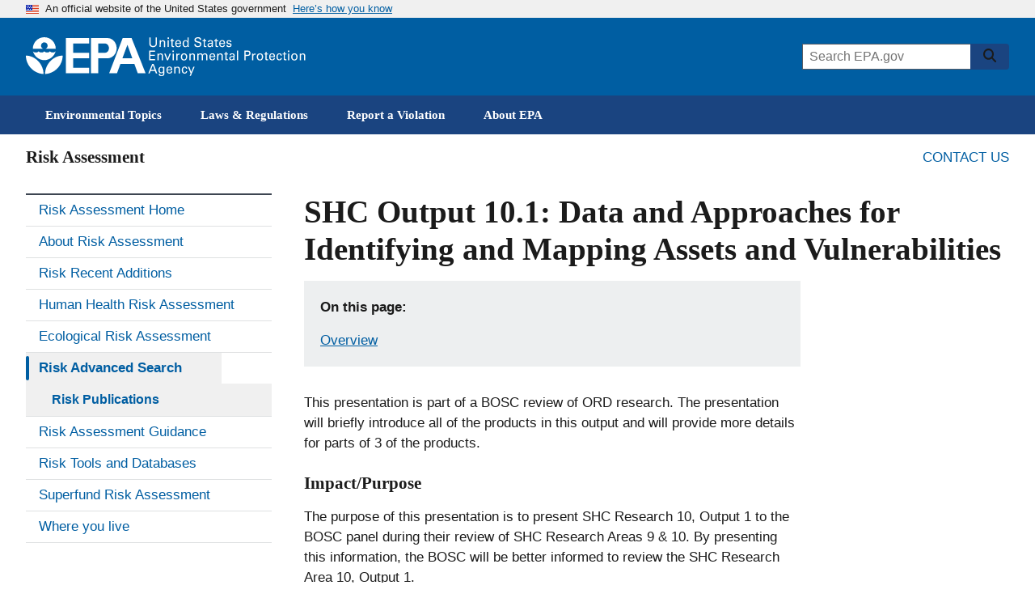

--- FILE ---
content_type: text/html; charset=utf-8
request_url: https://assessments.epa.gov/risk/document/&deid=355983
body_size: 60017
content:



<!DOCTYPE html>
<html class="no-js pattern-lab-content " lang="en" dir="ltr">
<head>
  <meta charset="utf-8">
  <meta name="MobileOptimized" content="width">
  <meta name="HandheldFriendly" content="true">
  <meta name="viewport" content="width=device-width, initial-scale=1.0">
  <meta http-equiv="x-ua-compatible" content="ie=edge">
  <title>
    SHC Output 10.1: Data and Approaches for Identifying and Mapping Assets and Vulnerabilities | Risk Assessment Portal | US EPA
</title>
  <link rel="canonical" href="https://assessments.epa.gov/risk/document/&amp;deid%3D355983">
   
  <meta name="description" content="This presentation is part of a BOSC review of ORD research. The presentation will briefly introduce ">
  <meta name="keywords" content="EnviroAtlas; Community vulnerability; human mobility; Community assets; ORD-037542">
  <meta property="DC.title" content="SHC Output 10.1: Data and Approaches for Identifying and Mapping Assets and Vulnerabilities">
  <meta property="DC.description" content="This presentation is part of a BOSC review of ORD research. The presentation will briefly introduce ">
  <meta property="DC.Subject.epachannel" content="Science and Technology">
  <meta property="DC.type" content="Reports and Assessments">
  <meta property="DC.date.created" content="2022-10-25">
  <meta property="DC.date.modified" content="2022-10-25">
   
  <meta property="DC.creator" content="US EPA, CENTER FOR PUBLIC HEALTH &amp; ENVIRONMENTAL ASSESSMENT, PUBLIC HEALTH &amp; ENVIRONMENTAL SYSTEMS DIVISION, ENVIRONMENTAL PATHWAYS MODELING BRANCH">
  <meta property="DC.language" content="en">
   
   
  <meta property="og:site_name" content="US EPA">
  <meta property="og:type" content="article"> 
  <meta property="og:url" content="https://assessments.epa.gov/risk/document/&amp;deid%3D355983">
  <meta property="og:title" content="SHC Output 10.1: Data and Approaches for Identifying and Mapping Assets and Vulnerabilities">
  <meta property="og:description" content="This presentation is part of a BOSC review of ORD research. The presentation will briefly introduce ">
  <meta property="og:image" content="https://www.epa.gov/sites/all/themes/epa/img/epa-standard-og.jpg">
  <meta property="og:image:width" content="1200">
  <meta property="og:image:height" content="630">
  <meta property="og:updated_time" content="2022-10-25"> 
  <meta property="og:image:alt" content="U.S. Environmental Protection Agency">
  <meta property="og:country_name" content="United States of America">
  <meta property="article:published_time" content="2022-10-25"> 
  <meta property="article:modified_time" content="2022-10-25"> 
  <meta name="twitter:card" content="summary_large_image">
  <meta name="twitter:image:alt" content="U.S. Environmental Protection Agency">
  <meta name="twitter:image:height" content="600">
  <meta name="twitter:image:width" content="1200">
  <meta name="twitter:image" content="https://www.epa.gov/sites/all/themes/epa/img/epa-standard-twitter.jpg">
  <link rel="icon" type="image/x-icon" href="https://www.epa.gov/themes/epa_theme/images/favicon.ico">
  <meta name="msapplication-TileColor" content="#FFFFFF">
  <meta name="msapplication-TileImage" content="https://www.epa.gov/themes/epa_theme/images/favicon-144.png">
  <meta name="application-name" content="US EPA">
  <meta name="msapplication-config" content="https://www.epa.gov/themes/epa_theme/images/ieconfig.xml">
  <link rel="apple-touch-icon-precomposed" sizes="196x196" href="https://www.epa.gov/themes/epa_theme/images/favicon-196.png">
  <link rel="apple-touch-icon-precomposed" sizes="152x152" href="https://www.epa.gov/themes/epa_theme/images/favicon-152.png">
  <link rel="apple-touch-icon-precomposed" sizes="144x144" href="https://www.epa.gov/themes/epa_theme/images/favicon-144.png">
  <link rel="apple-touch-icon-precomposed" sizes="120x120" href="https://www.epa.gov/themes/epa_theme/images/favicon-120.png">
  <link rel="apple-touch-icon-precomposed" sizes="114x114" href="https://www.epa.gov/themes/epa_theme/images/favicon-114.png">
  <link rel="apple-touch-icon-precomposed" sizes="72x72" href="https://www.epa.gov/themes/epa_theme/images/favicon-72.png">
  <link rel="apple-touch-icon-precomposed" href="https://www.epa.gov/themes/epa_theme/images/favicon-180.png">
  <link rel="icon" href="https://www.epa.gov/themes/epa_theme/images/favicon-32.png" sizes="32x32">
  <link rel="preload" href="https://www.epa.gov/themes/epa_theme/fonts/source-sans-pro/sourcesanspro-regular-webfont.woff2" as="font" crossorigin="anonymous">
  <link rel="preload" href="https://www.epa.gov/themes/epa_theme/fonts/source-sans-pro/sourcesanspro-bold-webfont.woff2" as="font" crossorigin="anonymous">
  <link rel="preload" href="https://www.epa.gov/themes/epa_theme/fonts/source-sans-pro/sourcesanspro-italic-webfont.woff2" as="font" crossorigin="anonymous">
  <link rel="preload" href="https://www.epa.gov/themes/epa_theme/fonts/merriweather/Latin-Merriweather-Bold.woff2" as="font" crossorigin="anonymous">




 

  <link rel="stylesheet" media="all" href="https://www.epa.gov/core/themes/stable/css/system/components/ajax-progress.module.css">
  <link rel="stylesheet" media="all" href="https://www.epa.gov/core/themes/stable/css/system/components/autocomplete-loading.module.css">
  <link rel="stylesheet" media="all" href="https://www.epa.gov/core/themes/stable/css/system/components/js.module.css">
  <link rel="stylesheet" media="all" href="https://www.epa.gov/core/themes/stable/css/system/components/sticky-header.module.css">
  <link rel="stylesheet" media="all" href="https://www.epa.gov/core/themes/stable/css/system/components/system-status-counter.css">
  <link rel="stylesheet" media="all" href="https://www.epa.gov/core/themes/stable/css/system/components/system-status-report-counters.css">
  <link rel="stylesheet" media="all" href="https://www.epa.gov/core/themes/stable/css/system/components/system-status-report-general-info.css">
  <link rel="stylesheet" media="all" href="https://www.epa.gov/core/themes/stable/css/system/components/tabledrag.module.css">
  <link rel="stylesheet" media="all" href="https://www.epa.gov/core/themes/stable/css/system/components/tablesort.module.css">
  <link rel="stylesheet" media="all" href="https://www.epa.gov/core/themes/stable/css/system/components/tree-child.module.css">
  <link rel="stylesheet" media="all" href="https://www.epa.gov/core/themes/stable/css/filter/filter.caption.css">
  <link rel="stylesheet" media="all" href="https://www.epa.gov/core/themes/stable/css/media/filter.caption.css">
  <link rel="stylesheet" media="all" href="https://www.epa.gov/modules/contrib/paragraphs/css/paragraphs.unpublished.css">
  <link rel="stylesheet" media="all" href="https://www.epa.gov/themes/epa_theme/css/styles.css">
  <link rel="stylesheet" media="all" href="https://www.epa.gov/themes/epa_theme/css-lib/colorbox.min.css">

  
  <script src="https://www.epa.gov/core/assets/vendor/jquery/jquery.min.js?v=3.6.0"></script>
  
  
  <!-- Google Tag Manager -->
  <script>(function(w,d,s,l,i){w[l]=w[l]||[];w[l].push({'gtm.start':new Date().getTime(),event:'gtm.js'});var f=d.getElementsByTagName(s)[0],j=d.createElement(s),dl=l!='dataLayer'?'&l='+l:'';j.async=true;j.src='https://www.googletagmanager.com/gtm.js?id='+i+dl;f.parentNode.insertBefore(j,f);})(window,document,'script','dataLayer','GTM-L8ZB');</script>
  <!-- End Google Tag Manager -->
  
  <!-- Begin Pattern Lab (Required for Pattern Lab to run properly) -->
  <!-- End Pattern Lab -->
  
  
  <svg xmlns="http://www.w3.org/2000/svg" xmlns:xlink="http://www.w3.org/1999/xlink" aria-hidden="true" style="position: absolute; width: 0px; height: 0px; overflow: hidden;">    
    <symbol id="launch" viewBox="0 0 24 24">
        <path
            d="M19 19H5V5h7V3H5a2 2 0 0 0-2 2v14a2 2 0 0 0 2 2h14c1.1 0 2-.9 2-2v-7h-2v7zM14 3v2h3.59l-9.83 9.83 1.41 1.41L19 6.41V10h2V3h-7z" />
    </symbol>
  </svg>

</head>

<body class="" id="#top">

  <div class="skiplinks" role="navigation" aria-labelledby="skip-to-main--64e4fce74ac4d">
    <a id="skip-to-main--64e4fce74ac4d" href="#main" class="skiplinks__link visually-hidden focusable">Skip to main content</a>
  </div>
  <!-- Google Tag Manager (noscript) -->
  <noscript><iframe src="https://www.googletagmanager.com/ns.html?id=GTM-L8ZB" height="0" width="0"
    style="display:none;visibility:hidden"></iframe></noscript>
  <!-- End Google Tag Manager (noscript) -->  

  <section class="usa-banner" aria-label="Official website of the United States government">
    <div class="usa-accordion">
      <header class="usa-banner__header">
        <div class="usa-banner__inner">
          <div class="grid-col-auto">
            <img class="usa-banner__header-flag" aria-hidden="true"
              src="https://www.epa.gov/themes/epa_theme/images/us_flag_small.png" alt="U.S. flag" height="11px"
              width="16px" />
          </div>
          <div class="grid-col-fill tablet:grid-col-auto" aria-hidden="true">
            <p class="usa-banner__header-text">An official website of the United States government</p>
            <p class="usa-banner__header-action">Here’s how you know</p>
          </div>
          <button type="button" class="usa-accordion__button usa-banner__button" aria-expanded="false"
            aria-controls="gov-banner">
            <span class="usa-banner__button-text">Here’s how you know</span>
          </button>
        </div>
      </header>
      <div class="usa-banner__content usa-accordion__content" id="gov-banner">
        <div class="grid-row grid-gap-lg">
          <div class="usa-banner__guidance tablet:grid-col-6">
            <img class="usa-banner__icon usa-media-block__img"
              src="https://www.epa.gov/themes/epa_theme/images/icon-dot-gov.svg" alt="Dot gov">
            <div class="usa-media-block__body">
              <p>
                <strong>Official websites use .gov</strong>
                <br> A <strong>.gov</strong> website belongs to an official government organization in the United States.
              </p>
            </div>
          </div>
          <div class="usa-banner__guidance tablet:grid-col-6">
            <img class="usa-banner__icon usa-media-block__img"
              src="https://www.epa.gov/themes/epa_theme/images/icon-https.svg" alt="HTTPS">
            <div class="usa-media-block__body">
              <p>
                <strong>Secure .gov websites use HTTPS</strong>
                <br> A <strong>lock</strong> (<span class="icon-lock">
                  <svg xmlns="http://www.w3.org/2000/svg" width="52"
                    height="64" viewBox="0 0 52 64" class="usa-banner__lock-image" role="img"
                    aria-labelledby="banner-lock-title banner-lock-description">
                    <title id="banner-lock-title">Lock</title>
                    <desc id="banner-lock-description">A locked padlock</desc>
                    <path fill="#000000" fill-rule="evenodd"
                      d="M26 0c10.493 0 19 8.507 19 19v9h3a4 4 0 0 1 4 4v28a4 4 0 0 1-4 4H4a4 4 0 0 1-4-4V32a4 4 0 0 1 4-4h3v-9C7 8.507 15.507 0 26 0zm0 8c-5.979 0-10.843 4.77-10.996 10.712L15 19v9h22v-9c0-6.075-4.925-11-11-11z" />
                  </svg></span>) or <strong>https://</strong> means you’ve safely connected to the .gov website. Share sensitive information only on official, secure websites.
              </p>
            </div>
          </div>
        </div>
      </div>
    </div>
  </section>


  <header class="l-header">
    <div class="usa-overlay"></div>
    <div class="l-constrain">
      <div class="l-header__navbar">
        <div class="l-header__branding">
          <a class="site-logo" href="https://www.epa.gov/" aria-label="Home" title="Home" rel="home">
            <span class="site-logo__image">
              <svg class="site-logo__svg-main" viewBox="0 0 1061 147" aria-hidden="true" xmlns="http://www.w3.org/2000/svg">
                <path
                  d="M112.8 53.5C108 72.1 89.9 86.8 69.9 86.8c-20.1 0-38-14.7-42.9-33.4h.2s9.8 10.3-.2 0c3.1 3.1 6.2 4.4 10.7 4.4s7.7-1.3 10.7-4.4c3.1 3.1 6.3 4.5 10.9 4.4 4.5 0 7.6-1.3 10.7-4.4 3.1 3.1 6.2 4.4 10.7 4.4 4.5 0 7.7-1.3 10.7-4.4 3.1 3.1 6.3 4.5 10.9 4.4 4.3 0 7.4-1.2 10.5-4.3zM113.2 43.5c0-24-19.4-43.5-43.3-43.5-24 0-43.5 19.5-43.5 43.5h39.1c-4.8-1.8-8.1-6.3-8.1-11.6 0-7 5.7-12.5 12.5-12.5 7 0 12.7 5.5 12.7 12.5 0 5.2-3.1 9.6-7.6 11.6h38.2zM72.6 139.3c.7-36.9 29.7-68.8 66.9-70 0 37.2-30 68-66.9 70zM67.1 139.3c-.7-36.9-29.7-68.8-67.1-70 0 37.2 30.2 68 67.1 70zM240 3.1h-87.9v133.1H240v-20.4h-60.3v-36H240v-21h-60.3v-35H240V3.1zM272.8 58.8h27.1c9.1 0 15.2-8.6 15.1-17.7-.1-9-6.1-17.3-15.1-17.3h-25.3v112.4h-27.8V3.1h62.3c20.2 0 35 17.8 35.2 38 .2 20.4-14.8 38.7-35.2 38.7h-36.3v-21zM315.9 136.2h29.7l12.9-35h54.2l-8.1-21.9h-38.4l18.9-50.7 39.2 107.6H454L400.9 3.1h-33.7l-51.3 133.1zM473.3.8v22.4c0 1.9.2 3.3.5 4.3s.7 1.7 1 2.2c1.2 1.4 2.5 2.4 3.9 2.9 1.5.5 2.8.7 4.1.7 2.4 0 4.2-.4 5.5-1.3 1.3-.8 2.2-1.8 2.8-2.9.6-1.1.9-2.3 1-3.4.1-1.1.1-2 .1-2.6V.8h4.7v24c0 .7-.1 1.5-.4 2.4-.3 1.8-1.2 3.6-2.5 5.4-1.8 2.1-3.8 3.5-6 4.2-2.2.6-4 .9-5.3.9-1.8 0-3.8-.3-6.2-1.1-2.4-.8-4.5-2.3-6.2-4.7-.5-.8-1-1.8-1.4-3.2-.4-1.3-.6-3.3-.6-5.9V.8h5zM507.5 14.5v-2.9l4.6.1-.1 4.1c.2-.3.4-.7.8-1.2.3-.5.8-.9 1.4-1.4.6-.5 1.4-.9 2.3-1.3.9-.3 2.1-.5 3.4-.4.6 0 1.4.1 2.4.3.9.2 1.9.6 2.9 1.2s1.8 1.5 2.4 2.6c.6 1.2.9 2.8.9 4.7l-.4 17-4.6-.1.4-16c0-.9 0-1.7-.2-2.4-.1-.7-.5-1.3-1.1-1.9-1.2-1.2-2.6-1.8-4.3-1.8-1.7 0-3.1.5-4.4 1.7-1.3 1.2-2 3.1-2.1 5.7l-.3 14.5-4.5-.1.5-22.4zM537.2.9h5.5V6h-5.5V.9m.5 10.9h4.6v25.1h-4.6V11.8zM547.8 11.7h4.3V6.4l4.5-1.5v6.8h5.4v3.4h-5.4v15.1c0 .3 0 .6.1 1 0 .4.1.7.4 1.1.2.4.5.6 1 .8.4.3 1 .4 1.8.4 1 0 1.7-.1 2.2-.2V37c-.9.2-2.1.3-3.8.3-2.1 0-3.6-.4-4.6-1.2-1-.8-1.5-2.2-1.5-4.2V15.1h-4.3v-3.4zM570.9 25.2c-.1 2.6.5 4.8 1.7 6.5 1.1 1.7 2.9 2.6 5.3 2.6 1.5 0 2.8-.4 3.9-1.3 1-.8 1.6-2.2 1.8-4h4.6c0 .6-.2 1.4-.4 2.3-.3 1-.8 2-1.7 3-.2.3-.6.6-1 1-.5.4-1 .7-1.7 1.1-.7.4-1.5.6-2.4.8-.9.3-2 .4-3.3.4-7.6-.2-11.3-4.5-11.3-12.9 0-2.5.3-4.8 1-6.8s2-3.7 3.8-5.1c1.2-.8 2.4-1.3 3.7-1.6 1.3-.2 2.2-.3 3-.3 2.7 0 4.8.6 6.3 1.6s2.5 2.3 3.1 3.9c.6 1.5 1 3.1 1.1 4.6.1 1.6.1 2.9 0 4h-17.5m12.9-3v-1.1c0-.4 0-.8-.1-1.2-.1-.9-.4-1.7-.8-2.5s-1-1.5-1.8-2c-.9-.5-2-.8-3.4-.8-.8 0-1.5.1-2.3.3-.8.2-1.5.7-2.2 1.3-.7.6-1.2 1.3-1.6 2.3-.4 1-.7 2.2-.8 3.6h13zM612.9.9h4.6V33c0 1 .1 2.3.2 4h-4.6l-.1-4c-.2.3-.4.7-.7 1.2-.3.5-.8 1-1.4 1.5-1 .7-2 1.2-3.1 1.4l-1.5.3c-.5.1-.9.1-1.4.1-.4 0-.8 0-1.3-.1s-1.1-.2-1.7-.3c-1.1-.3-2.3-.9-3.4-1.8s-2.1-2.2-2.9-3.8c-.8-1.7-1.2-3.9-1.2-6.6.1-4.8 1.2-8.3 3.4-10.5 2.1-2.1 4.7-3.2 7.6-3.2 1.3 0 2.4.2 3.4.5.9.3 1.6.7 2.2 1.2.6.4 1 .9 1.3 1.4.3.5.6.8.7 1.1V.9m0 23.1c0-1.9-.2-3.3-.5-4.4-.4-1.1-.8-2-1.4-2.6-.5-.7-1.2-1.3-2-1.8-.9-.5-2-.7-3.3-.7-1.7 0-2.9.5-3.8 1.3-.9.8-1.6 1.9-2 3.1-.4 1.2-.7 2.3-.7 3.4-.1 1.1-.2 1.9-.1 2.4 0 1.1.1 2.2.3 3.4.2 1.1.5 2.2 1 3.1.5 1 1.2 1.7 2 2.3.9.6 2 .9 3.3.9 1.8 0 3.2-.5 4.2-1.4 1-.8 1.7-1.8 2.1-3 .4-1.2.7-2.4.8-3.4.1-1.4.1-2.1.1-2.6zM643.9 26.4c0 .6.1 1.3.3 2.1.1.8.5 1.6 1 2.3.5.8 1.4 1.4 2.5 1.9s2.7.8 4.7.8c1.8 0 3.3-.3 4.4-.8 1.1-.5 1.9-1.1 2.5-1.8.6-.7 1-1.5 1.1-2.2.1-.7.2-1.2.2-1.7 0-1-.2-1.9-.5-2.6-.4-.6-.9-1.2-1.6-1.6-1.4-.8-3.4-1.4-5.9-2-4.9-1.1-8.1-2.2-9.5-3.2-1.4-1-2.3-2.2-2.9-3.5-.6-1.2-.8-2.4-.8-3.6.1-3.7 1.5-6.4 4.2-8.1 2.6-1.7 5.7-2.5 9.1-2.5 1.3 0 2.9.2 4.8.5 1.9.4 3.6 1.4 5 3 .5.5.9 1.1 1.2 1.7.3.5.5 1.1.6 1.6.2 1.1.3 2.1.3 2.9h-5c-.2-2.2-1-3.7-2.4-4.5-1.5-.7-3.1-1.1-4.9-1.1-5.1.1-7.7 2-7.8 5.8 0 1.5.5 2.7 1.6 3.5 1 .8 2.6 1.4 4.7 1.9 4 1 6.7 1.8 8.1 2.2.8.2 1.4.5 1.8.7.5.2 1 .5 1.4.9.8.5 1.4 1.1 1.9 1.8s.8 1.4 1.1 2.1c.3 1.4.5 2.5.5 3.4 0 3.3-1.2 6-3.5 8-2.3 2.1-5.8 3.2-10.3 3.3-1.4 0-3.2-.3-5.4-.8-1-.3-2-.7-3-1.2-.9-.5-1.8-1.2-2.5-2.1-.9-1.4-1.5-2.7-1.7-4.1-.3-1.3-.4-2.4-.3-3.2h5zM670 11.7h4.3V6.4l4.5-1.5v6.8h5.4v3.4h-5.4v15.1c0 .3 0 .6.1 1 0 .4.1.7.4 1.1.2.4.5.6 1 .8.4.3 1 .4 1.8.4 1 0 1.7-.1 2.2-.2V37c-.9.2-2.1.3-3.8.3-2.1 0-3.6-.4-4.6-1.2-1-.8-1.5-2.2-1.5-4.2V15.1H670v-3.4zM705.3 36.9c-.3-1.2-.5-2.5-.4-3.7-.5 1-1.1 1.8-1.7 2.4-.7.6-1.4 1.1-2 1.4-1.4.5-2.7.8-3.7.8-2.8 0-4.9-.8-6.4-2.2-1.5-1.4-2.2-3.1-2.2-5.2 0-1 .2-2.3.8-3.7.6-1.4 1.7-2.6 3.5-3.7 1.4-.7 2.9-1.2 4.5-1.5 1.6-.1 2.9-.2 3.9-.2s2.1 0 3.3.1c.1-2.9-.2-4.8-.9-5.6-.5-.6-1.1-1.1-1.9-1.3-.8-.2-1.6-.4-2.3-.4-1.1 0-2 .2-2.6.5-.7.3-1.2.7-1.5 1.2-.3.5-.5.9-.6 1.4-.1.5-.2.9-.2 1.2h-4.6c.1-.7.2-1.4.4-2.3.2-.8.6-1.6 1.3-2.5.5-.6 1-1 1.7-1.3.6-.3 1.3-.6 2-.8 1.5-.4 2.8-.6 4.2-.6 1.8 0 3.6.3 5.2.9 1.6.6 2.8 1.6 3.4 2.9.4.7.6 1.4.7 2 .1.6.1 1.2.1 1.8l-.2 12c0 1 .1 3.1.4 6.3h-4.2m-.5-12.1c-.7-.1-1.6-.1-2.6-.1h-2.1c-1 .1-2 .3-3 .6s-1.9.8-2.6 1.5c-.8.7-1.2 1.7-1.2 3 0 .4.1.8.2 1.3s.4 1 .8 1.5.9.8 1.6 1.1c.7.3 1.5.5 2.5.5 2.3 0 4.1-.9 5.2-2.7.5-.8.8-1.7 1-2.7.1-.9.2-2.2.2-4zM714.5 11.7h4.3V6.4l4.5-1.5v6.8h5.4v3.4h-5.4v15.1c0 .3 0 .6.1 1 0 .4.1.7.4 1.1.2.4.5.6 1 .8.4.3 1 .4 1.8.4 1 0 1.7-.1 2.2-.2V37c-.9.2-2.1.3-3.8.3-2.1 0-3.6-.4-4.6-1.2-1-.8-1.5-2.2-1.5-4.2V15.1h-4.3v-3.4zM737.6 25.2c-.1 2.6.5 4.8 1.7 6.5 1.1 1.7 2.9 2.6 5.3 2.6 1.5 0 2.8-.4 3.9-1.3 1-.8 1.6-2.2 1.8-4h4.6c0 .6-.2 1.4-.4 2.3-.3 1-.8 2-1.7 3-.2.3-.6.6-1 1-.5.4-1 .7-1.7 1.1-.7.4-1.5.6-2.4.8-.9.3-2 .4-3.3.4-7.6-.2-11.3-4.5-11.3-12.9 0-2.5.3-4.8 1-6.8s2-3.7 3.8-5.1c1.2-.8 2.4-1.3 3.7-1.6 1.3-.2 2.2-.3 3-.3 2.7 0 4.8.6 6.3 1.6s2.5 2.3 3.1 3.9c.6 1.5 1 3.1 1.1 4.6.1 1.6.1 2.9 0 4h-17.5m12.9-3v-1.1c0-.4 0-.8-.1-1.2-.1-.9-.4-1.7-.8-2.5s-1-1.5-1.8-2c-.9-.5-2-.8-3.4-.8-.8 0-1.5.1-2.3.3-.8.2-1.5.7-2.2 1.3-.7.6-1.2 1.3-1.6 2.3-.4 1-.7 2.2-.8 3.6h13zM765.3 29.5c0 .5.1 1 .2 1.4.1.5.4 1 .8 1.5s.9.8 1.6 1.1c.7.3 1.6.5 2.7.5 1 0 1.8-.1 2.5-.3.7-.2 1.3-.6 1.7-1.2.5-.7.8-1.5.8-2.4 0-1.2-.4-2-1.3-2.5s-2.2-.9-4.1-1.2c-1.3-.3-2.4-.6-3.6-1-1.1-.3-2.1-.8-3-1.3-.9-.5-1.5-1.2-2-2.1-.5-.8-.8-1.9-.8-3.2 0-2.4.9-4.2 2.6-5.6 1.7-1.3 4-2 6.8-2.1 1.6 0 3.3.3 5 .8 1.7.6 2.9 1.6 3.7 3.1.4 1.4.6 2.6.6 3.7h-4.6c0-1.8-.6-3-1.7-3.5-1.1-.4-2.1-.6-3.1-.6h-1c-.5 0-1.1.2-1.7.4-.6.2-1.1.5-1.5 1.1-.5.5-.7 1.2-.7 2.1 0 1.1.5 1.9 1.3 2.3.7.4 1.5.7 2.1.9 3.3.7 5.6 1.3 6.9 1.8 1.3.4 2.2 1 2.8 1.7.7.7 1.1 1.4 1.4 2.2.3.8.4 1.6.4 2.5 0 1.4-.3 2.7-.9 3.8-.6 1.1-1.4 2-2.4 2.6-1.1.6-2.2 1-3.4 1.3-1.2.3-2.5.4-3.8.4-2.5 0-4.7-.6-6.6-1.8-1.8-1.2-2.8-3.3-2.9-6.3h5.2zM467.7 50.8h21.9V55h-17.1v11.3h16.3v4.2h-16.3v12.1H490v4.3h-22.3zM499 64.7l-.1-2.9h4.6v4.1c.2-.3.4-.8.7-1.2.3-.5.8-1 1.3-1.5.6-.5 1.4-1 2.3-1.3.9-.3 2-.5 3.4-.5.6 0 1.4.1 2.4.2.9.2 1.9.5 2.9 1.1 1 .6 1.8 1.4 2.5 2.5.6 1.2 1 2.7 1 4.7V87h-4.6V71c0-.9-.1-1.7-.2-2.4-.2-.7-.5-1.3-1.1-1.9-1.2-1.1-2.6-1.7-4.3-1.7-1.7 0-3.1.6-4.3 1.8-1.3 1.2-2 3.1-2 5.7V87H499V64.7zM524.6 61.8h5.1l7.7 19.9 7.6-19.9h5l-10.6 25.1h-4.6zM555.7 50.9h5.5V56h-5.5v-5.1m.5 10.9h4.6v25.1h-4.6V61.8zM570.3 67c0-1.8-.1-3.5-.3-5.1h4.6l.1 4.9c.5-1.8 1.4-3 2.5-3.7 1.1-.7 2.2-1.2 3.3-1.3 1.4-.2 2.4-.2 3.1-.1v4.6c-.2-.1-.5-.2-.9-.2h-1.3c-1.3 0-2.4.2-3.3.5-.9.4-1.5.9-2 1.6-.9 1.4-1.4 3.2-1.3 5.4v13.3h-4.6V67zM587.6 74.7c0-1.6.2-3.2.6-4.8.4-1.6 1.1-3 2-4.4 1-1.3 2.2-2.4 3.8-3.2 1.6-.8 3.6-1.2 5.9-1.2 2.4 0 4.5.4 6.1 1.3 1.5.9 2.7 2 3.6 3.3.9 1.3 1.5 2.8 1.8 4.3.2.8.3 1.5.4 2.2v2.2c0 3.7-1 6.9-3 9.5-2 2.6-5.1 4-9.3 4-4-.1-7-1.4-9-3.9-1.9-2.5-2.9-5.6-2.9-9.3m4.8-.3c0 2.7.6 5 1.8 6.9 1.2 2 3 3 5.6 3.1.9 0 1.8-.2 2.7-.5.8-.3 1.6-.9 2.3-1.7.7-.8 1.3-1.9 1.8-3.2.4-1.3.6-2.9.6-4.7-.1-6.4-2.5-9.6-7.1-9.6-.7 0-1.5.1-2.4.3-.8.3-1.7.8-2.5 1.6-.8.7-1.4 1.7-1.9 3-.6 1.1-.9 2.8-.9 4.8zM620.2 64.7l-.1-2.9h4.6v4.1c.2-.3.4-.8.7-1.2.3-.5.8-1 1.3-1.5.6-.5 1.4-1 2.3-1.3.9-.3 2-.5 3.4-.5.6 0 1.4.1 2.4.2.9.2 1.9.5 2.9 1.1 1 .6 1.8 1.4 2.5 2.5.6 1.2 1 2.7 1 4.7V87h-4.6V71c0-.9-.1-1.7-.2-2.4-.2-.7-.5-1.3-1.1-1.9-1.2-1.1-2.6-1.7-4.3-1.7-1.7 0-3.1.6-4.3 1.8-1.3 1.2-2 3.1-2 5.7V87h-4.6V64.7zM650 65.1l-.1-3.3h4.6v3.6c1.2-1.9 2.6-3.2 4.1-3.7 1.5-.4 2.7-.6 3.8-.6 1.4 0 2.6.2 3.6.5.9.3 1.7.7 2.3 1.1 1.1 1 1.9 2 2.3 3.1.2-.4.5-.8 1-1.3.4-.5.9-1 1.5-1.6.6-.5 1.5-.9 2.5-1.3 1-.3 2.2-.5 3.5-.5.9 0 1.9.1 3 .3 1 .2 2 .7 3 1.3 1 .6 1.7 1.5 2.3 2.7.6 1.2.9 2.7.9 4.6v16.9h-4.6V70.7c0-1.1-.1-2-.2-2.5-.1-.6-.3-1-.6-1.3-.4-.6-1-1.2-1.8-1.6-.8-.4-1.8-.6-3.1-.6-1.5 0-2.7.4-3.6 1-.4.3-.8.5-1.1.9l-.8.8c-.5.8-.8 1.8-1 2.8-.1 1.1-.2 2-.1 2.6v14.1h-4.6V70.2c0-1.6-.5-2.9-1.4-4-.9-1-2.3-1.5-4.2-1.5-1.6 0-2.9.4-3.8 1.1-.9.7-1.5 1.2-1.8 1.7-.5.7-.8 1.5-.9 2.5-.1.9-.2 1.8-.2 2.6v14.3H650V65.1zM700.5 75.2c-.1 2.6.5 4.8 1.7 6.5 1.1 1.7 2.9 2.6 5.3 2.6 1.5 0 2.8-.4 3.9-1.3 1-.8 1.6-2.2 1.8-4h4.6c0 .6-.2 1.4-.4 2.3-.3 1-.8 2-1.7 3-.2.3-.6.6-1 1-.5.4-1 .7-1.7 1.1-.7.4-1.5.6-2.4.8-.9.3-2 .4-3.3.4-7.6-.2-11.3-4.5-11.3-12.9 0-2.5.3-4.8 1-6.8s2-3.7 3.8-5.1c1.2-.8 2.4-1.3 3.7-1.6 1.3-.2 2.2-.3 3-.3 2.7 0 4.8.6 6.3 1.6s2.5 2.3 3.1 3.9c.6 1.5 1 3.1 1.1 4.6.1 1.6.1 2.9 0 4h-17.5m12.8-3v-1.1c0-.4 0-.8-.1-1.2-.1-.9-.4-1.7-.8-2.5s-1-1.5-1.8-2c-.9-.5-2-.8-3.4-.8-.8 0-1.5.1-2.3.3-.8.2-1.5.7-2.2 1.3-.7.6-1.2 1.3-1.6 2.3-.4 1-.7 2.2-.8 3.6h13zM725.7 64.7l-.1-2.9h4.6v4.1c.2-.3.4-.8.7-1.2.3-.5.8-1 1.3-1.5.6-.5 1.4-1 2.3-1.3.9-.3 2-.5 3.4-.5.6 0 1.4.1 2.4.2.9.2 1.9.5 2.9 1.1 1 .6 1.8 1.4 2.5 2.5.6 1.2 1 2.7 1 4.7V87h-4.6V71c0-.9-.1-1.7-.2-2.4-.2-.7-.5-1.3-1.1-1.9-1.2-1.1-2.6-1.7-4.3-1.7-1.7 0-3.1.6-4.3 1.8-1.3 1.2-2 3.1-2 5.7V87h-4.6V64.7zM752.3 61.7h4.3v-5.2l4.5-1.5v6.8h5.4v3.4h-5.4v15.1c0 .3 0 .6.1 1 0 .4.1.7.4 1.1.2.4.5.6 1 .8.4.3 1 .4 1.8.4 1 0 1.7-.1 2.2-.2V87c-.9.2-2.1.3-3.8.3-2.1 0-3.6-.4-4.6-1.2-1-.8-1.5-2.2-1.5-4.2V65.1h-4.3v-3.4zM787.6 86.9c-.3-1.2-.5-2.5-.4-3.7-.5 1-1.1 1.8-1.7 2.4-.7.6-1.4 1.1-2 1.4-1.4.5-2.7.8-3.7.8-2.8 0-4.9-.8-6.4-2.2-1.5-1.4-2.2-3.1-2.2-5.2 0-1 .2-2.3.8-3.7.6-1.4 1.7-2.6 3.5-3.7 1.4-.7 2.9-1.2 4.5-1.5 1.6-.1 2.9-.2 3.9-.2s2.1 0 3.3.1c.1-2.9-.2-4.8-.9-5.6-.5-.6-1.1-1.1-1.9-1.3-.8-.2-1.6-.4-2.3-.4-1.1 0-2 .2-2.6.5-.7.3-1.2.7-1.5 1.2-.3.5-.5.9-.6 1.4-.1.5-.2.9-.2 1.2h-4.6c.1-.7.2-1.4.4-2.3.2-.8.6-1.6 1.3-2.5.5-.6 1-1 1.7-1.3.6-.3 1.3-.6 2-.8 1.5-.4 2.8-.6 4.2-.6 1.8 0 3.6.3 5.2.9 1.6.6 2.8 1.6 3.4 2.9.4.7.6 1.4.7 2 .1.6.1 1.2.1 1.8l-.2 12c0 1 .1 3.1.4 6.3h-4.2m-.5-12.1c-.7-.1-1.6-.1-2.6-.1h-2.1c-1 .1-2 .3-3 .6s-1.9.8-2.6 1.5c-.8.7-1.2 1.7-1.2 3 0 .4.1.8.2 1.3s.4 1 .8 1.5.9.8 1.6 1.1c.7.3 1.5.5 2.5.5 2.3 0 4.1-.9 5.2-2.7.5-.8.8-1.7 1-2.7.1-.9.2-2.2.2-4zM800.7 50.9h4.6V87h-4.6zM828.4 50.8h11.7c2.1 0 3.9.1 5.5.4.8.2 1.5.4 2.2.9.7.4 1.3.9 1.8 1.6 1.7 1.9 2.6 4.2 2.6 7 0 2.7-.9 5.1-2.8 7.1-.8.9-2 1.7-3.6 2.2-1.6.6-3.9.9-6.9.9h-5.7V87h-4.8V50.8m4.8 15.9h5.8c.8 0 1.7-.1 2.6-.2.9-.1 1.8-.3 2.6-.7.8-.4 1.5-1 2-1.9.5-.8.8-2 .8-3.4s-.2-2.5-.7-3.3c-.5-.8-1.1-1.3-1.9-1.7-1.6-.5-3.1-.8-4.5-.7h-6.8v11.9zM858.1 67c0-1.8-.1-3.5-.3-5.1h4.6l.1 4.9c.5-1.8 1.4-3 2.5-3.7 1.1-.7 2.2-1.2 3.3-1.3 1.4-.2 2.4-.2 3.1-.1v4.6c-.2-.1-.5-.2-.9-.2h-1.3c-1.3 0-2.4.2-3.3.5-.9.4-1.5.9-2 1.6-.9 1.4-1.4 3.2-1.3 5.4v13.3H858V67zM875.5 74.7c0-1.6.2-3.2.6-4.8.4-1.6 1.1-3 2-4.4 1-1.3 2.2-2.4 3.8-3.2 1.6-.8 3.6-1.2 5.9-1.2 2.4 0 4.5.4 6.1 1.3 1.5.9 2.7 2 3.6 3.3.9 1.3 1.5 2.8 1.8 4.3.2.8.3 1.5.4 2.2v2.2c0 3.7-1 6.9-3 9.5-2 2.6-5.1 4-9.3 4-4-.1-7-1.4-9-3.9-1.9-2.5-2.9-5.6-2.9-9.3m4.8-.3c0 2.7.6 5 1.8 6.9 1.2 2 3 3 5.6 3.1.9 0 1.8-.2 2.7-.5.8-.3 1.6-.9 2.3-1.7.7-.8 1.3-1.9 1.8-3.2.4-1.3.6-2.9.6-4.7-.1-6.4-2.5-9.6-7.1-9.6-.7 0-1.5.1-2.4.3-.8.3-1.7.8-2.5 1.6-.8.7-1.4 1.7-1.9 3-.7 1.1-.9 2.8-.9 4.8zM904.1 61.7h4.3v-5.2l4.5-1.5v6.8h5.4v3.4h-5.4v15.1c0 .3 0 .6.1 1 0 .4.1.7.4 1.1.2.4.5.6 1 .8.4.3 1 .4 1.8.4 1 0 1.7-.1 2.2-.2V87c-.9.2-2.1.3-3.8.3-2.1 0-3.6-.4-4.6-1.2-1-.8-1.5-2.2-1.5-4.2V65.1h-4.3v-3.4zM927.2 75.2c-.1 2.6.5 4.8 1.7 6.5 1.1 1.7 2.9 2.6 5.3 2.6 1.5 0 2.8-.4 3.9-1.3 1-.8 1.6-2.2 1.8-4h4.6c0 .6-.2 1.4-.4 2.3-.3 1-.8 2-1.7 3-.2.3-.6.6-1 1-.5.4-1 .7-1.7 1.1-.7.4-1.5.6-2.4.8-.9.3-2 .4-3.3.4-7.6-.2-11.3-4.5-11.3-12.9 0-2.5.3-4.8 1-6.8s2-3.7 3.8-5.1c1.2-.8 2.4-1.3 3.7-1.6 1.3-.2 2.2-.3 3-.3 2.7 0 4.8.6 6.3 1.6s2.5 2.3 3.1 3.9c.6 1.5 1 3.1 1.1 4.6.1 1.6.1 2.9 0 4h-17.5m12.9-3v-1.1c0-.4 0-.8-.1-1.2-.1-.9-.4-1.7-.8-2.5s-1-1.5-1.8-2c-.9-.5-2-.8-3.4-.8-.8 0-1.5.1-2.3.3-.8.2-1.5.7-2.2 1.3-.7.6-1.2 1.3-1.6 2.3-.4 1-.7 2.2-.8 3.6h13zM966.1 69.8c0-.3 0-.8-.1-1.4-.1-.6-.3-1.1-.6-1.8-.2-.6-.7-1.2-1.4-1.6-.7-.4-1.6-.6-2.7-.6-1.5 0-2.7.4-3.5 1.2-.9.8-1.5 1.7-1.9 2.8-.4 1.1-.6 2.2-.7 3.2-.1 1.1-.2 1.8-.1 2.4 0 1.3.1 2.5.3 3.7.2 1.2.5 2.3.9 3.3.8 2 2.4 3 4.8 3.1 1.9 0 3.3-.7 4.1-1.9.8-1.1 1.2-2.3 1.2-3.6h4.6c-.2 2.5-1.1 4.6-2.7 6.3-1.7 1.8-4.1 2.7-7.1 2.7-.9 0-2.1-.2-3.6-.6-.7-.2-1.4-.6-2.2-1-.8-.4-1.5-1-2.2-1.7-.7-.9-1.4-2.1-2-3.6-.6-1.5-.9-3.5-.9-6.1 0-2.6.4-4.8 1.1-6.6.7-1.7 1.6-3.1 2.7-4.2 1.1-1 2.3-1.8 3.6-2.2 1.3-.4 2.5-.6 3.7-.6h1.6c.6.1 1.3.2 1.9.4.7.2 1.4.5 2.1 1 .7.4 1.3 1 1.8 1.7.9 1.1 1.4 2.1 1.7 3.1.2 1 .3 1.8.3 2.6h-4.7zM973.6 61.7h4.3v-5.2l4.5-1.5v6.8h5.4v3.4h-5.4v15.1c0 .3 0 .6.1 1 0 .4.1.7.4 1.1.2.4.5.6 1 .8.4.3 1 .4 1.8.4 1 0 1.7-.1 2.2-.2V87c-.9.2-2.1.3-3.8.3-2.1 0-3.6-.4-4.6-1.2-1-.8-1.5-2.2-1.5-4.2V65.1h-4.3v-3.4zM993.5 50.9h5.5V56h-5.5v-5.1m.5 10.9h4.6v25.1H994V61.8zM1006.1 74.7c0-1.6.2-3.2.6-4.8.4-1.6 1.1-3 2-4.4 1-1.3 2.2-2.4 3.8-3.2 1.6-.8 3.6-1.2 5.9-1.2 2.4 0 4.5.4 6.1 1.3 1.5.9 2.7 2 3.6 3.3.9 1.3 1.5 2.8 1.8 4.3.2.8.3 1.5.4 2.2v2.2c0 3.7-1 6.9-3 9.5-2 2.6-5.1 4-9.3 4-4-.1-7-1.4-9-3.9-1.9-2.5-2.9-5.6-2.9-9.3m4.7-.3c0 2.7.6 5 1.8 6.9 1.2 2 3 3 5.6 3.1.9 0 1.8-.2 2.7-.5.8-.3 1.6-.9 2.3-1.7.7-.8 1.3-1.9 1.8-3.2.4-1.3.6-2.9.6-4.7-.1-6.4-2.5-9.6-7.1-9.6-.7 0-1.5.1-2.4.3-.8.3-1.7.8-2.5 1.6-.8.7-1.4 1.7-1.9 3-.6 1.1-.9 2.8-.9 4.8zM1038.6 64.7l-.1-2.9h4.6v4.1c.2-.3.4-.8.7-1.2.3-.5.8-1 1.3-1.5.6-.5 1.4-1 2.3-1.3.9-.3 2-.5 3.4-.5.6 0 1.4.1 2.4.2.9.2 1.9.5 2.9 1.1 1 .6 1.8 1.4 2.5 2.5.6 1.2 1 2.7 1 4.7V87h-4.6V71c0-.9-.1-1.7-.2-2.4-.2-.7-.5-1.3-1.1-1.9-1.2-1.1-2.6-1.7-4.3-1.7-1.7 0-3.1.6-4.3 1.8-1.3 1.2-2 3.1-2 5.7V87h-4.6V64.7zM479.1 100.8h5.2l14.1 36.1h-5.3l-3.8-9.4h-16.2l-3.8 9.4h-5l14.8-36.1m-4.4 22.7H488l-6.5-17.8-6.8 17.8zM508.7 138.8c.1.7.2 1.4.4 1.9.2.6.5 1.1.9 1.6.8.9 2.3 1.4 4.4 1.5 1.6 0 2.8-.3 3.7-.9.9-.6 1.5-1.4 1.9-2.4.4-1.1.6-2.3.7-3.7.1-1.4.1-2.9.1-4.6-.5.9-1.1 1.7-1.8 2.3-.7.6-1.5 1-2.3 1.3-1.7.4-3 .6-3.9.6-1.2 0-2.4-.2-3.8-.6-1.4-.4-2.6-1.2-3.7-2.5-1-1.3-1.7-2.8-2.1-4.4-.4-1.6-.6-3.2-.6-4.8 0-4.3 1.1-7.4 3.2-9.5 2-2.1 4.6-3.1 7.6-3.1 1.3 0 2.3.1 3.2.4.9.3 1.6.6 2.1 1 .6.4 1.1.8 1.5 1.2l.9 1.2v-3.4h4.4l-.1 4.5v15.7c0 2.9-.1 5.2-.2 6.7-.2 1.6-.5 2.8-1 3.7-1.1 1.9-2.6 3.2-4.6 3.7-1.9.6-3.8.8-5.6.8-2.4 0-4.3-.3-5.6-.8-1.4-.5-2.4-1.2-3-2-.6-.8-1-1.7-1.2-2.7-.2-.9-.3-1.8-.4-2.7h4.9m5.3-5.8c1.4 0 2.5-.2 3.3-.7.8-.5 1.5-1.1 2-1.8.5-.6.9-1.4 1.2-2.5.3-1 .4-2.6.4-4.8 0-1.6-.2-2.9-.4-3.9-.3-1-.8-1.8-1.4-2.4-1.3-1.4-3-2.2-5.2-2.2-1.4 0-2.5.3-3.4 1-.9.7-1.6 1.5-2 2.4-.4 1-.7 2-.9 3-.2 1-.2 2-.2 2.8 0 1 .1 1.9.3 2.9.2 1.1.5 2.1 1 3 .5.9 1.2 1.6 2 2.2.8.7 1.9 1 3.3 1zM537.6 125.2c-.1 2.6.5 4.8 1.7 6.5 1.1 1.7 2.9 2.6 5.3 2.6 1.5 0 2.8-.4 3.9-1.3 1-.8 1.6-2.2 1.8-4h4.6c0 .6-.2 1.4-.4 2.3-.3 1-.8 2-1.7 3-.2.3-.6.6-1 1-.5.4-1 .7-1.7 1.1-.7.4-1.5.6-2.4.8-.9.3-2 .4-3.3.4-7.6-.2-11.3-4.5-11.3-12.9 0-2.5.3-4.8 1-6.8s2-3.7 3.8-5.1c1.2-.8 2.4-1.3 3.7-1.6 1.3-.2 2.2-.3 3-.3 2.7 0 4.8.6 6.3 1.6s2.5 2.3 3.1 3.9c.6 1.5 1 3.1 1.1 4.6.1 1.6.1 2.9 0 4h-17.5m12.9-3v-1.1c0-.4 0-.8-.1-1.2-.1-.9-.4-1.7-.8-2.5s-1-1.5-1.8-2.1c-.9-.5-2-.8-3.4-.8-.8 0-1.5.1-2.3.3-.8.2-1.5.7-2.2 1.3-.7.6-1.2 1.3-1.6 2.3-.4 1-.7 2.2-.8 3.7h13zM562.9 114.7l-.1-2.9h4.6v4.1c.2-.3.4-.8.7-1.2.3-.5.8-1 1.3-1.5.6-.5 1.4-1 2.3-1.3.9-.3 2-.5 3.4-.5.6 0 1.4.1 2.4.2.9.2 1.9.5 2.9 1.1 1 .6 1.8 1.4 2.5 2.5.6 1.2 1 2.7 1 4.7V137h-4.6v-16c0-.9-.1-1.7-.2-2.4-.2-.7-.5-1.3-1.1-1.9-1.2-1.1-2.6-1.7-4.3-1.7-1.7 0-3.1.6-4.3 1.8-1.3 1.2-2 3.1-2 5.7V137h-4.6v-22.3zM607 119.8c0-.3 0-.8-.1-1.4-.1-.6-.3-1.1-.6-1.8-.2-.6-.7-1.2-1.4-1.6-.7-.4-1.6-.6-2.7-.6-1.5 0-2.7.4-3.5 1.2-.9.8-1.5 1.7-1.9 2.8-.4 1.1-.6 2.2-.7 3.2-.1 1.1-.2 1.8-.1 2.4 0 1.3.1 2.5.3 3.7.2 1.2.5 2.3.9 3.3.8 2 2.4 3 4.8 3.1 1.9 0 3.3-.7 4.1-1.9.8-1.1 1.2-2.3 1.2-3.6h4.6c-.2 2.5-1.1 4.6-2.7 6.3-1.7 1.8-4.1 2.7-7.1 2.7-.9 0-2.1-.2-3.6-.6-.7-.2-1.4-.6-2.2-1-.8-.4-1.5-1-2.2-1.7-.7-.9-1.4-2.1-2-3.6-.6-1.5-.9-3.5-.9-6.1 0-2.6.4-4.8 1.1-6.6.7-1.7 1.6-3.1 2.7-4.2 1.1-1 2.3-1.8 3.6-2.2 1.3-.4 2.5-.6 3.7-.6h1.6c.6.1 1.3.2 1.9.4.7.2 1.4.5 2.1 1 .7.4 1.3 1 1.8 1.7.9 1.1 1.4 2.1 1.7 3.1.2 1 .3 1.8.3 2.6H607zM629.1 137.1l-3.4 9.3H621l3.8-9.6-10.3-25h5.2l7.6 19.8 7.7-19.8h5z" />
              </svg>
            </span>
          </a>
          <button type="button" class="usa-menu-btn button--dark l-header__menu-button">Main Menu</button>
        </div>
        <div class="l-header__search">
          <form class="usa-search usa-search--small usa-search--epa" method="get" action="https://search.epa.gov/epasearch">
            <div role="search">
              <label class="usa-sr-only" for="search-box">Search</label>
              <input class="usa-input" id="search-box" type="search" name="querytext" placeholder="Search EPA.gov">
              <button class="button" type="submit" aria-label="Search">
                <svg class="icon usa-search__submit-icon" aria-hidden="true">
                  <use href="https://www.epa.gov/themes/epa_theme/images/sprite.artifact.svg#magnifying-glass"></use>
                </svg> <span class="usa-search__submit-text">Search</span>
              </button>
              <input type="hidden" name="areaname" value="">
              <input type="hidden" name="areacontacts" value="">
              <input type="hidden" name="areasearchurl" value="">
              <input type="hidden" name="typeofsearch" value="epa">
              <input type="hidden" name="result_template" value="">
            </div>
          </form>
        </div>
      </div>
    </div>
    <div class="l-header__nav">
        <nav class="usa-nav usa-nav--epa" role="navigation" aria-label="Primary navigation">
          <div class="usa-nav__inner">
            <button type="button" class="usa-nav__close" aria-label="Close">
              <svg class="icon icon--nav-close" aria-hidden="true" role="img">
                <title>Primary navigation</title>
                <use href="https://www.epa.gov/themes/epa_theme/images/sprite.artifact.svg#close"></use>
              </svg>
            </button>
              <div class="usa-nav__menu">
                <ul class="menu menu--main usa-accordion">
                  <li class="menu__item"><a href="https://www.epa.gov/environmental-topics" class="menu__link">Environmental Topics</a></li>    
                  <li class="menu__item"><a href="https://www.epa.gov/laws-regulations" class="menu__link">Laws &amp; Regulations</a></li>    
                  <li class="menu__item"><a href="https://www.epa.gov/report-violation" class="menu__link">Report a Violation</a></li>    
                  <li class="menu__item"><a href="https://www.epa.gov/aboutepa" class="menu__link">About EPA</a></li>
                </ul>
            </div>
          </div>
        </nav>
      </div>
  </header>


  <main id="main" class="main" role="main" tabindex="-1">

    <div class="l-page has-footer">

      <div class="l-constrain">
        <div class="l-page__header">
          <div class="l-page__header-first">
            
                
                    
                    <div class="web-area-title">Risk Assessment</div>
                
            
          </div>
          <div class="l-page__header-last">
            <a class="header-link" href="https://ecomments.epa.gov/risk">Contact Us</a>
          </div>
        </div>
        



    <div class="l-sidebar l-sidebar--reversed">
        <div class="l-sidebar__main">
            <article>
                <h1>
                    SHC Output 10.1: Data and Approaches for Identifying and Mapping Assets and Vulnerabilities
                </h1>
                <div class="l-sidebar"> 
                    
                    <div class="l-sidebar__main">
                        
                        
                            
                            <div class="box  box--special">
    <div class="box__content">
        <p><strong>On this page:</strong></p>
        <ul class="list list--pipeline" id="tabsnav">
            <li>
                <a class="menu-internal" id="overview-tab"  href="#overview" aria-controls="overview">Overview</a>
            </li>
            
            
            
        </ul>
    </div>
</div>

<div id="overview" aria-labelledby="overview-tab">
    










<div>
    
    This presentation is part of a BOSC review of ORD research. The presentation will briefly introduce all of the products in this output and will provide more details for parts of 3 of the products.
    
</div>


    <br>
    <div>
        <h3>Impact/Purpose</h3>
        The purpose of this presentation is to present SHC Research 10, Output 1 to the BOSC panel during their review of SHC Research Areas 9 &amp; 10. By presenting this information, the BOSC will be better informed to review the SHC Research Area 10, Output 1.
    </div>






    <br>
    <div>
        <h3>Citation</h3>
        Neale, A.  SHC Output 10.1: Data and Approaches for Identifying and Mapping Assets and Vulnerabilities. United States Environmental Protection Agency Board of Scientific Counselors (BOSC) Sustainable and Healthy Communities (SHC), Virtual Meeting, NC, June      16 - 17, 2020.
    </div>


</div>







                        
                    </div>
                    
                    <div class="l-sidebar__sidebar"> 
                        
                        


            
                        




                         
                    </div>
                </div>
            </article>
        </div>
        
        <div class="l-sidebar__sidebar">
            
                
    <ul class="menu menu--sidenav">
        <li class="menu__item">
            <a href="https://epa.gov/risk" title="" class=" menu__link">Risk Assessment Home</a>
        </li>
        <li class="menu__item">
            <a href="https://epa.gov/risk/about-risk-assessment" title="" class="menu__link" aria-current="page">About Risk Assessment</a>
        </li>
        <li class="menu__item">
            <a href="https://epa.gov/risk/recent-additions-risk-assessment" class="menu__link">Risk Recent Additions</a>
        </li>
        <li class="menu__item is-collapsed">
            <a href="https://epa.gov/risk/human-health-risk-assessment" class="menu__link is-collapsed">Human Health Risk Assessment</a>
        </li>
        <li class="menu__item is-collapsed">
            <a href="https://epa.gov/risk/ecological-risk-assessment" class="menu__link is-collapsed">Ecological Risk Assessment</a>
        </li>
        <li class="menu__item has-subnav is-active-trail is-expanded">
            <a href="https://assessments.epa.gov/risk/advanced_search/" class="menu__link has-subnav is-active-trail is-expanded" data-once="external-links protected-links" title="Searches an inventory of products related to risk or risk assessments.">Risk Advanced Search</a>
            <ul class="menu menu__subnav">
                <li class="menu__item is-active-trail">
                    <a href="/risk/document/&deid=355983" title="" class="menu__link is-active-trail is-active">Risk Publications</a>
                </li>
            </ul>
        </li>
        <li class="menu__item">
            <a href="https://epa.gov/risk/risk-assessment-guidance" class="menu__link">Risk Assessment Guidance</a>
        </li>
        <li class="menu__item is-collapsed">
            <a href="https://epa.gov/risk/human-health-risk-models-and-tools" class="menu__link is-collapsed" title="Risk tools, models and databases">Risk Tools and Databases</a>
        </li>
        <li class="menu__item is-collapsed">
            <a href="https://epa.gov/risk/superfund-risk-assessment" class="menu__link is-collapsed">Superfund Risk Assessment</a>
        </li>
        <li class="menu__item">
            <a href="https://epa.gov/risk/where-you-live-risk-assessment" class="menu__link">Where you live</a>
        </li>
    </ul>
    
            
        </div>
    </div>





<script src="https://www.epa.gov/sites/all/libraries/js/datatables-1.10.23/DataTables-1.10.23/js/jquery.dataTables.min.js"></script>
<script src="/static/js/document.js"></script>

<link rel="stylesheet" media="all" href="https://www.epa.gov/sites/all/libraries/js/datatables-1.10.23/DataTables-1.10.23/css/jquery.dataTables.min.css"/>


      </div>

      <div class="l-page__footer">
        <div class="l-constrain">
          <div class="l-page__footer-contact">
            <a href="https://ecomments.epa.gov/risk">Contact Us</a>
            to ask a question, provide feedback, or report a problem.
          </div>
          <div class="l-page__footer-last-updated">
             
            

    Last updated on October 25, 2022


          </div>
        </div>
      </div>

    </div> 
  
  </main>


  <footer class="footer" role="contentinfo">
    <div class="l-constrain">
      <img class="footer__epa-seal" src="https://www.epa.gov/themes/epa_theme/images/epa-seal.svg" alt="United States Environmental Protection Agency" height="100" width="100">
      <div class="footer__content contextual-region">
        <div class="footer__column">
          <h2>Discover.</h2>
          <ul class="menu menu--footer">
            <li class="menu__item">
              <a href="https://www.epa.gov/accessibility/epa-accessibility-statement" class="menu__link">Accessibility Statement</a>
            </li>
            <li class="menu__item">
              <a href="https://www.epa.gov/planandbudget" class="menu__link">Budget & Performance</a>
            </li>
            <li class="menu__item">
              <a href="https://www.epa.gov/contracts" class="menu__link">Contracting</a>
            </li>
            <li class="menu__item">
              <a href="https://www.epa.gov/home/wwwepagov-snapshots" class="menu__link">EPA www Web Snapshots</a>
            </li>
            <li class="menu__item">
              <a href="https://www.epa.gov/grants" class="menu__link">Grants</a>
            </li>
            <li class="menu__item">
              <a href="https://www.epa.gov/ocr/whistleblower-protections-epa-and-how-they-relate-non-disclosure-agreements-signed-epa-employees"
                class="menu__link">No FEAR Act Data</a>
            </li>
            <li class="menu__item">
              <a href="https://www.epa.gov/privacy" class="menu__link">Privacy</a>
            </li>
            <li class="menu__item">
              <a href="https://www.epa.gov/privacy/privacy-and-security-notice" class="menu__link">Privacy and Security Notice</a>
            </li>
          </ul>
        </div>
        <div class="footer__column">
          <h2>Connect.</h2>
          <ul class="menu menu--footer">
            <li class="menu__item">
              <a href="https://www.epa.gov/data" class="menu__link">Data</a>
            </li>
            <li class="menu__item">
              <a href="https://www.epa.gov/office-inspector-general/about-epas-office-inspector-general"class="menu__link">Inspector General</a>
            </li>
            <li class="menu__item">
              <a href="https://www.epa.gov/careers" class="menu__link">Jobs</a>
            </li>
            <li class="menu__item">
              <a href="https://www.epa.gov/newsroom" class="menu__link">Newsroom</a>
            </li>
            <li class="menu__item">
              <a href="https://www.epa.gov/data" class="menu__link">Open Government</a>
            </li>
            <li class="menu__item">
              <a href="https://www.regulations.gov/" class="menu__link">Regulations.gov</a>
            </li>
            <li class="menu__item">
              <a href="https://www.epa.gov/newsroom/email-subscriptions-epa-news-releases" class="menu__link">Subscribe</a>
            </li>
            <li class="menu__item">
              <a href="https://www.usa.gov/" class="menu__link">USA.gov</a>
            </li>
            <li class="menu__item">
              <a href="https://www.whitehouse.gov/" class="menu__link">White House</a>
            </li>
          </ul>
        </div>
        <div class="footer__column">
          <h2>Ask.</h2>
          <ul class="menu menu--footer">
            <li class="menu__item">
              <a href="https://www.epa.gov/aboutepa/forms/contact-epa" class="menu__link">Contact EPA</a>
            </li>
            <li class="menu__item">
              <a href="https://www.epa.gov/web-policies-and-procedures/epa-disclaimers" class="menu__link">EPA Disclaimers</a>
            </li>
            <li class="menu__item">
              <a href="https://www.epa.gov/aboutepa/epa-hotlines" class="menu__link">Hotlines</a>
            </li>
            <li class="menu__item">
              <a href="https://www.epa.gov/foia" class="menu__link">FOIA Requests</a>
            </li>
            <li class="menu__item">
              <a href="https://www.epa.gov/aboutepa/frequent-questions-specific-epa-programstopics" class="menu__link">Frequent
                Questions</a>
            </li>
          </ul>
          <h2>Follow.</h2>
          <ul class="menu menu--social">
            <li class="menu__item">
              <a class="menu__link" aria-label="EPA’s Facebook" href="https://www.facebook.com/EPA">
                <svg class="icon icon--social" aria-hidden="true">
                  <use href="https://www.epa.gov/themes/epa_theme/images/sprite.artifact.svg#facebook-square"></use>
                </svg>
              </a>
            </li>
            <li class="menu__item">
              <a class="menu__link" aria-label="EPA’s Twitter" href="https://twitter.com/epa">
                <svg class="icon icon--social" aria-hidden="true">
                  <use href="https://www.epa.gov/themes/epa_theme/images/sprite.artifact.svg#twitter-square"></use>
                </svg>
              </a>
            </li>
            <li class="menu__item">
              <a class="menu__link" aria-label="EPA’s Youtube" href="https://www.youtube.com/user/USEPAgov">
                <svg class="icon icon--social" aria-hidden="true">
                  <use href="https://www.epa.gov/themes/epa_theme/images/sprite.artifact.svg#youtube-square"></use>
                </svg>
              </a>
            </li>
            <li class="menu__item">
              <a class="menu__link" aria-label="EPA’s Flickr" href="https://www.flickr.com/photos/usepagov">
                <svg class="icon icon--social" aria-hidden="true">
                  <use href="https://www.epa.gov/themes/epa_theme/images/sprite.artifact.svg#flickr-square"></use>
                </svg>
              </a>
            </li>
            <li class="menu__item">
              <a class="menu__link" aria-label="EPA’s Instagram" href="https://www.instagram.com/epagov">
                <svg class="icon icon--social" aria-hidden="true">
                  <use href="https://www.epa.gov/themes/epa_theme/images/sprite.artifact.svg#instagram-square"></use>
                </svg>
              </a>
            </li>
          </ul>
          
          
        </div>
      </div>
    </div>
  </footer>

  <a href="#top" class="back-to-top" title="">
    <svg class="back-to-top__icon" role="img" aria-label="">
      <use href="https://www.epa.gov/themes/epa_theme/images/sprite.artifact.svg#angle"></use>
    </svg>
  </a>
  
  
  <script src="https://www.epa.gov/core/assets/vendor/css-escape/css.escape.js?v=1.5.1"></script>
  
  <script src="https://www.epa.gov/core/assets/vendor/once/once.min.js?v=1.0.1"></script>
  
  <script src="https://www.epa.gov/core/assets/vendor/jquery-once/jquery.once.min.js?v=2.2.3"></script>
  <script src="https://www.epa.gov/core/misc/drupalSettingsLoader.js?v=9.2.6"></script>
  <script src="https://www.epa.gov/core/misc/drupal.js?v=9.2.6"></script>
  <script src="https://www.epa.gov/core/misc/drupal.init.js?v=9.2.6"></script>
  <script src="https://www.epa.gov/core/assets/vendor/picturefill/picturefill.min.js?v=3.0.3"></script>
  <script src="https://www.epa.gov/core/assets/vendor/tabbable/index.umd.min.js?v=5.2.0"></script>
  <script src="https://www.epa.gov/modules/custom/epa_wysiwyg/js/plugins/epaNew/epaNew.js?r33yib"></script>
  
  <script src="https://www.epa.gov/core/assets/vendor/loadjs/loadjs.min.js?v=4.2.0"></script>
  <script src="https://www.epa.gov/themes/epa_theme/js/dist/common.min.js?v=9.2.6"></script>
  <script src="https://www.epa.gov/themes/epa_theme/js/dist/scripts.min.js?v=9.2.6"></script>

  <script src="https://www.epa.gov/themes/epa_theme/js/dist/sitewide-alert.min.js?v=9.2.6"></script>
  <script src="https://www.epa.gov/themes/epa_theme/js/dist/definition.min.js?v=9.2.6"></script>
  <script src="https://www.epa.gov/themes/epa_theme/js/dist/external-links.min.js?v=9.2.6"></script>
  <script src="https://www.epa.gov/themes/epa_theme/js/dist/protected-links.min.js?v=9.2.6"></script>
  <script src="https://www.epa.gov/themes/epa_theme/js/dist/media-link.min.js?v=9.2.6"></script>
  <script src="https://www.epa.gov/themes/epa_theme/js/dist/hero-slideshow.min.js?v=9.2.6"></script>
  <script src="https://www.epa.gov/themes/epa_theme/js/dist/before-after-swipe.min.js?v=9.2.6"></script>
  <script src="https://www.epa.gov/core/assets/vendor/jquery-form/jquery.form.min.js?v=4.3.0"></script>
  <script src="https://www.epa.gov/core/misc/progress.js?v=9.2.6"></script>
  <script src="https://www.epa.gov/core/modules/responsive_image/js/responsive_image.ajax.js?v=9.2.6"></script>
  <script src="https://www.epa.gov/core/misc/ajax.js?v=9.2.6"></script>
  <script src="https://www.epa.gov/core/themes/stable/js/ajax.js?v=9.2.6"></script>
  <script src="https://www.epa.gov/modules/contrib/views_ajax_get/views_ajax_get.js"></script>
  

  <!--DO NOT REMOVE-->
  <script type="text/json" id="pl-pattern-data-footer" class="pl-js-pattern-data">
    {"cssEnabled":false,"patternLineageExists":true,"patternLineages":[{"lineagePattern":"uswds-banner","lineagePath":"../../patterns/uswds-banner-banner/uswds-banner-banner.rendered.html","lineageState":"complete"},{"lineagePattern":"components-site-alert--emergency","lineagePath":"../../patterns/components-site-alert-site-alert--emergency/components-site-alert-site-alert--emergency.rendered.html","lineageState":"complete"},{"lineagePattern":"components-site-alert","lineagePath":"../../patterns/components-site-alert-site-alert/components-site-alert-site-alert.rendered.html","lineageState":"complete"},{"lineagePattern":"components-site-alert--information","lineagePath":"../../patterns/components-site-alert-site-alert--information/components-site-alert-site-alert--information.rendered.html","lineageState":"complete"},{"lineagePattern":"layouts-header","lineagePath":"../../patterns/layouts-header-header/layouts-header-header.rendered.html","lineageState":"complete"},{"lineagePattern":"components-site-logo","lineagePath":"../../patterns/components-site-logo-site-logo/components-site-logo-site-logo.rendered.html","lineageState":"complete"},{"lineagePattern":"components-search--epa","lineagePath":"../../patterns/components-search-search--epa/components-search-search--epa.rendered.html","lineageState":"complete"},{"lineagePattern":"components-toggle-admin","lineagePath":"../../patterns/components-toggle-admin-toggle-admin/components-toggle-admin-toggle-admin.rendered.html","lineageState":"complete"},{"lineagePattern":"components-nav--epa","lineagePath":"../../patterns/components-nav-nav--epa/components-nav-nav--epa.rendered.html","lineageState":"complete"},{"lineagePattern":"components-menu--main","lineagePath":"../../patterns/components-menu-menu--main/components-menu-menu--main.rendered.html","lineageState":"complete"},{"lineagePattern":"components-web-area-title","lineagePath":"../../patterns/components-web-area-title-web-area-title/components-web-area-title-web-area-title.rendered.html","lineageState":"complete"},{"lineagePattern":"templates-page","lineagePath":"../../patterns/templates-detail-pages-page/templates-detail-pages-page.rendered.html","lineageState":"complete"},{"lineagePattern":"components-footer","lineagePath":"../../patterns/components-footer-footer/components-footer-footer.rendered.html","lineageState":"complete"},{"lineagePattern":"components-menu--footer","lineagePath":"../../patterns/components-menu-menu--footer/components-menu-menu--footer.rendered.html","lineageState":"complete"},{"lineagePattern":"components-menu--social","lineagePath":"../../patterns/components-menu-menu--social/components-menu-menu--social.rendered.html","lineageState":"complete"},{"lineagePattern":"components-back-to-top","lineagePath":"../../patterns/components-back-to-top-back-to-top/components-back-to-top-back-to-top.rendered.html","lineageState":"complete"}],"lineage":[{"lineagePattern":"uswds-banner","lineagePath":"../../patterns/uswds-banner-banner/uswds-banner-banner.rendered.html","lineageState":"complete"},{"lineagePattern":"components-site-alert--emergency","lineagePath":"../../patterns/components-site-alert-site-alert--emergency/components-site-alert-site-alert--emergency.rendered.html","lineageState":"complete"},{"lineagePattern":"components-site-alert","lineagePath":"../../patterns/components-site-alert-site-alert/components-site-alert-site-alert.rendered.html","lineageState":"complete"},{"lineagePattern":"components-site-alert--information","lineagePath":"../../patterns/components-site-alert-site-alert--information/components-site-alert-site-alert--information.rendered.html","lineageState":"complete"},{"lineagePattern":"layouts-header","lineagePath":"../../patterns/layouts-header-header/layouts-header-header.rendered.html","lineageState":"complete"},{"lineagePattern":"components-site-logo","lineagePath":"../../patterns/components-site-logo-site-logo/components-site-logo-site-logo.rendered.html","lineageState":"complete"},{"lineagePattern":"components-search--epa","lineagePath":"../../patterns/components-search-search--epa/components-search-search--epa.rendered.html","lineageState":"complete"},{"lineagePattern":"components-toggle-admin","lineagePath":"../../patterns/components-toggle-admin-toggle-admin/components-toggle-admin-toggle-admin.rendered.html","lineageState":"complete"},{"lineagePattern":"components-nav--epa","lineagePath":"../../patterns/components-nav-nav--epa/components-nav-nav--epa.rendered.html","lineageState":"complete"},{"lineagePattern":"components-menu--main","lineagePath":"../../patterns/components-menu-menu--main/components-menu-menu--main.rendered.html","lineageState":"complete"},{"lineagePattern":"components-web-area-title","lineagePath":"../../patterns/components-web-area-title-web-area-title/components-web-area-title-web-area-title.rendered.html","lineageState":"complete"},{"lineagePattern":"templates-page","lineagePath":"../../patterns/templates-detail-pages-page/templates-detail-pages-page.rendered.html","lineageState":"complete"},{"lineagePattern":"components-footer","lineagePath":"../../patterns/components-footer-footer/components-footer-footer.rendered.html","lineageState":"complete"},{"lineagePattern":"components-menu--footer","lineagePath":"../../patterns/components-menu-menu--footer/components-menu-menu--footer.rendered.html","lineageState":"complete"},{"lineagePattern":"components-menu--social","lineagePath":"../../patterns/components-menu-menu--social/components-menu-menu--social.rendered.html","lineageState":"complete"},{"lineagePattern":"components-back-to-top","lineagePath":"../../patterns/components-back-to-top-back-to-top/components-back-to-top-back-to-top.rendered.html","lineageState":"complete"}],"patternLineageRExists":false,"patternLineagesR":[],"lineageR":[],"patternLineageEExists":true,"patternDesc":"","patternBreadcrumb":{"patternGroup":"pages","patternSubgroup":""},"patternExtension":"twig","patternName":"EPA Standard Template","patternPartial":"pages-standalone-template","patternState":"inprogress","patternEngineName":"twig-php","extraOutput":{}}
  </script>

  <script>
    window.patternData = {"cssEnabled":false,"patternLineageExists":true,"patternLineages":[{"lineagePattern":"uswds-banner","lineagePath":"../../patterns/uswds-banner-banner/uswds-banner-banner.rendered.html","lineageState":"complete"},{"lineagePattern":"components-site-alert--emergency","lineagePath":"../../patterns/components-site-alert-site-alert--emergency/components-site-alert-site-alert--emergency.rendered.html","lineageState":"complete"},{"lineagePattern":"components-site-alert","lineagePath":"../../patterns/components-site-alert-site-alert/components-site-alert-site-alert.rendered.html","lineageState":"complete"},{"lineagePattern":"components-site-alert--information","lineagePath":"../../patterns/components-site-alert-site-alert--information/components-site-alert-site-alert--information.rendered.html","lineageState":"complete"},{"lineagePattern":"layouts-header","lineagePath":"../../patterns/layouts-header-header/layouts-header-header.rendered.html","lineageState":"complete"},{"lineagePattern":"components-site-logo","lineagePath":"../../patterns/components-site-logo-site-logo/components-site-logo-site-logo.rendered.html","lineageState":"complete"},{"lineagePattern":"components-search--epa","lineagePath":"../../patterns/components-search-search--epa/components-search-search--epa.rendered.html","lineageState":"complete"},{"lineagePattern":"components-toggle-admin","lineagePath":"../../patterns/components-toggle-admin-toggle-admin/components-toggle-admin-toggle-admin.rendered.html","lineageState":"complete"},{"lineagePattern":"components-nav--epa","lineagePath":"../../patterns/components-nav-nav--epa/components-nav-nav--epa.rendered.html","lineageState":"complete"},{"lineagePattern":"components-menu--main","lineagePath":"../../patterns/components-menu-menu--main/components-menu-menu--main.rendered.html","lineageState":"complete"},{"lineagePattern":"components-web-area-title","lineagePath":"../../patterns/components-web-area-title-web-area-title/components-web-area-title-web-area-title.rendered.html","lineageState":"complete"},{"lineagePattern":"templates-page","lineagePath":"../../patterns/templates-detail-pages-page/templates-detail-pages-page.rendered.html","lineageState":"complete"},{"lineagePattern":"components-footer","lineagePath":"../../patterns/components-footer-footer/components-footer-footer.rendered.html","lineageState":"complete"},{"lineagePattern":"components-menu--footer","lineagePath":"../../patterns/components-menu-menu--footer/components-menu-menu--footer.rendered.html","lineageState":"complete"},{"lineagePattern":"components-menu--social","lineagePath":"../../patterns/components-menu-menu--social/components-menu-menu--social.rendered.html","lineageState":"complete"},{"lineagePattern":"components-back-to-top","lineagePath":"../../patterns/components-back-to-top-back-to-top/components-back-to-top-back-to-top.rendered.html","lineageState":"complete"}],"lineage":[{"lineagePattern":"uswds-banner","lineagePath":"../../patterns/uswds-banner-banner/uswds-banner-banner.rendered.html","lineageState":"complete"},{"lineagePattern":"components-site-alert--emergency","lineagePath":"../../patterns/components-site-alert-site-alert--emergency/components-site-alert-site-alert--emergency.rendered.html","lineageState":"complete"},{"lineagePattern":"components-site-alert","lineagePath":"../../patterns/components-site-alert-site-alert/components-site-alert-site-alert.rendered.html","lineageState":"complete"},{"lineagePattern":"components-site-alert--information","lineagePath":"../../patterns/components-site-alert-site-alert--information/components-site-alert-site-alert--information.rendered.html","lineageState":"complete"},{"lineagePattern":"layouts-header","lineagePath":"../../patterns/layouts-header-header/layouts-header-header.rendered.html","lineageState":"complete"},{"lineagePattern":"components-site-logo","lineagePath":"../../patterns/components-site-logo-site-logo/components-site-logo-site-logo.rendered.html","lineageState":"complete"},{"lineagePattern":"components-search--epa","lineagePath":"../../patterns/components-search-search--epa/components-search-search--epa.rendered.html","lineageState":"complete"},{"lineagePattern":"components-toggle-admin","lineagePath":"../../patterns/components-toggle-admin-toggle-admin/components-toggle-admin-toggle-admin.rendered.html","lineageState":"complete"},{"lineagePattern":"components-nav--epa","lineagePath":"../../patterns/components-nav-nav--epa/components-nav-nav--epa.rendered.html","lineageState":"complete"},{"lineagePattern":"components-menu--main","lineagePath":"../../patterns/components-menu-menu--main/components-menu-menu--main.rendered.html","lineageState":"complete"},{"lineagePattern":"components-web-area-title","lineagePath":"../../patterns/components-web-area-title-web-area-title/components-web-area-title-web-area-title.rendered.html","lineageState":"complete"},{"lineagePattern":"templates-page","lineagePath":"../../patterns/templates-detail-pages-page/templates-detail-pages-page.rendered.html","lineageState":"complete"},{"lineagePattern":"components-footer","lineagePath":"../../patterns/components-footer-footer/components-footer-footer.rendered.html","lineageState":"complete"},{"lineagePattern":"components-menu--footer","lineagePath":"../../patterns/components-menu-menu--footer/components-menu-menu--footer.rendered.html","lineageState":"complete"},{"lineagePattern":"components-menu--social","lineagePath":"../../patterns/components-menu-menu--social/components-menu-menu--social.rendered.html","lineageState":"complete"},{"lineagePattern":"components-back-to-top","lineagePath":"../../patterns/components-back-to-top-back-to-top/components-back-to-top-back-to-top.rendered.html","lineageState":"complete"}],"patternLineageRExists":false,"patternLineagesR":[],"lineageR":[],"patternLineageEExists":true,"patternDesc":"","patternBreadcrumb":{"patternGroup":"pages","patternSubgroup":""},"patternExtension":"twig","patternName":"EPA Standard Template","patternPartial":"pages-standalone-template","patternState":"inprogress","patternEngineName":"twig-php","extraOutput":{}};
  </script>

  <script>
    /*!
    * scriptLoader - v0.1
    *
    * Copyright (c) 2014 Dave Olsen, http://dmolsen.com
    * Licensed under the MIT license
    *
    */

    var scriptLoader = {

      run: function (js, cb, target) {
        var s = document.getElementById(target + '-' + cb);
        for (var i = 0; i < js.length; i++) {
          var src = (typeof js[i] != 'string') ? js[i].src : js[i];
          var c = document.createElement('script');
          c.src = '../../' + src + '?' + cb;
          if (typeof js[i] != 'string') {
            if (js[i].dep !== undefined) {
              c.onload = function (dep, cb, target) {
                return function () {
                  scriptLoader.run(dep, cb, target);
                }
              }(js[i].dep, cb, target);
            }
          }
          s.parentNode.insertBefore(c, s);
        }
      }

    }
  </script>

  <script id="pl-js-polyfill-insert-1692728472881">
    (function() {
      if (self != top) {
        var cb = '1692728472881';
        var js = [];
        scriptLoader.run(js,cb,'pl-js-polyfill-insert');
      }
    })();
  </script>


  <script type="module">
    // always load Pattern-specific JS so UI like accordions, etc can continue to work even when viewed as a standalone HTML page
    import('https://www.epa.gov/themes/epa_theme/pattern-lab/styleguide/js/patternlab-pattern.modern.js');
  </script>

  <script id="pl-js-insert-1692728472881" nomodule>
    /*! loadJS: load a JS file asynchronously. [c]2014 @scottjehl, Filament Group, Inc. (Based on http://goo.gl/REQGQ by Paul Irish). Licensed MIT */
    !function(e){var t=function(t,n){"use strict";var o=e.document.getElementsByTagName("script")[0],r=e.document.createElement("script");return r.src=t,r.async=!0,o.parentNode.insertBefore(r,o),n&&"function"==typeof n&&(r.onload=n),r};"undefined"!=typeof module?module.exports=t:e.loadJS=t}("undefined"!=typeof global?global:this);

    // always load Pattern-specific JS so UI like accordions, etc can continue to work even when viewed as a standalone HTML page
    loadJS('https://www.epa.gov/themes/epa_theme/pattern-lab/styleguide/js/patternlab-pattern.js');
  </script>

</body>
</html>

--- FILE ---
content_type: application/javascript
request_url: https://www.epa.gov/themes/epa_theme/js/dist/before-after-swipe.min.js?v=9.2.6
body_size: 804
content:
!function(){"use strict";var e,t={5849:function(e,t,r){var n;r(6099),r(3500),function(e){e.behaviors.beforeAfterSwipe={attach:function(e,t){once("before-after-swipe",".js-before-after-swipe",e).forEach((function(e){var t=e.querySelector(".js-before-after-swipe__slider");function r(e){var t=e.target.value;e.target.parentElement.style.setProperty("--split-point",t+"%"),e.target.parentElement.querySelector(".js-before-after-swipe__slider-button").style.left="calc("+t+"%"}e.classList.add("is-enabled"),t.addEventListener("input",r),t.addEventListener("change",r)}))}}}(((n=r(7997))&&n.__esModule?n:{default:n}).default)},7997:function(e){e.exports=Drupal}},r={};function n(e){var o=r[e];if(void 0!==o)return o.exports;var i=r[e]={exports:{}};return t[e].call(i.exports,i,i.exports,n),i.exports}n.m=t,e=[],n.O=function(t,r,o,i){if(!r){var u=1/0;for(c=0;c<e.length;c++){r=e[c][0],o=e[c][1],i=e[c][2];for(var f=!0,a=0;a<r.length;a++)(!1&i||u>=i)&&Object.keys(n.O).every((function(e){return n.O[e](r[a])}))?r.splice(a--,1):(f=!1,i<u&&(u=i));if(f){e.splice(c--,1);var s=o();void 0!==s&&(t=s)}}return t}i=i||0;for(var c=e.length;c>0&&e[c-1][2]>i;c--)e[c]=e[c-1];e[c]=[r,o,i]},n.d=function(e,t){for(var r in t)n.o(t,r)&&!n.o(e,r)&&Object.defineProperty(e,r,{enumerable:!0,get:t[r]})},n.g=function(){if("object"==typeof globalThis)return globalThis;try{return this||new Function("return this")()}catch(e){if("object"==typeof window)return window}}(),n.o=function(e,t){return Object.prototype.hasOwnProperty.call(e,t)},n.r=function(e){"undefined"!=typeof Symbol&&Symbol.toStringTag&&Object.defineProperty(e,Symbol.toStringTag,{value:"Module"}),Object.defineProperty(e,"__esModule",{value:!0})},n.j=150,function(){var e={150:0};n.O.j=function(t){return 0===e[t]};var t=function(t,r){var o,i,u=r[0],f=r[1],a=r[2],s=0;if(u.some((function(t){return 0!==e[t]}))){for(o in f)n.o(f,o)&&(n.m[o]=f[o]);if(a)var c=a(n)}for(t&&t(r);s<u.length;s++)i=u[s],n.o(e,i)&&e[i]&&e[i][0](),e[i]=0;return n.O(c)},r=self.webpackChunkguswds=self.webpackChunkguswds||[];r.forEach(t.bind(null,0)),r.push=t.bind(null,r.push.bind(r))}();var o=n.O(void 0,[76],(function(){return n(5849)}));o=n.O(o)}();

--- FILE ---
content_type: text/javascript
request_url: https://assessments.epa.gov/static/js/document.js
body_size: 1218
content:
// NOTE 2021-11-12
// The following .ready function definition is part of duplicating
// changes made to the Cold Fusion version of the PPRTV web app
// to address CW3-239 -- ordered/sortable table rows.
// It is applicable for RISK table rows as well.

jQuery(document).ready(function() {
    jQuery('#keyValMS').DataTable( {
        paging: false,
        searching: false,
        info: false,
        responsive: false,
        ordering: true,
        order: [[0,"desc"]],
        columnDefs: [{"targets":1,"orderable":false}]
    } );
} );

// NOTE 2021-11-23
// Tthe following .ready function definition was originally in ncea_footer_ms.cfm.
// The original code sourced:
// https://www.epa.gov/sites/all/libraries/colorbox/colorbox/jquery.colorbox-min.js
// in a <script> element immediately above the .ready function def.
// This .ready function ASSUMES that jquery.colorbox was loaded and is available
// before it is called.

// jQuery(document).ready(function() {
//     // Hide the inline content
//     jQuery("#hidden-content").css({'display':'none'});
//     // Open inlined content in "box"
//     jQuery(".colorbox-inline").colorbox({inline:true,width:"50%"});
// } );
